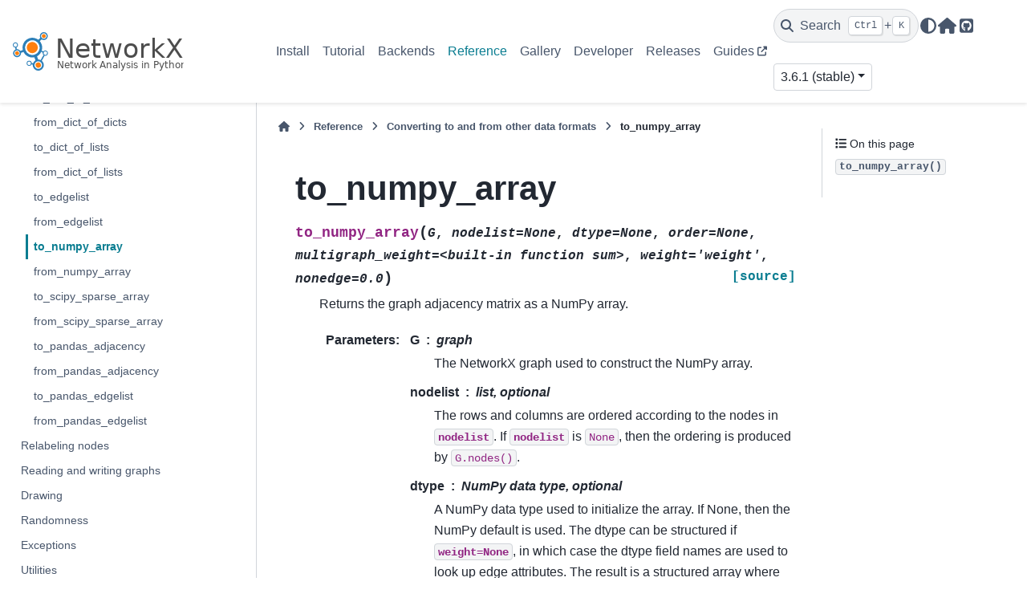

--- FILE ---
content_type: text/html; charset=utf-8
request_url: https://networkx.org/documentation/stable/reference/generated/networkx.convert_matrix.to_numpy_array.html
body_size: 7443
content:

<!DOCTYPE html>


<html lang="en" data-content_root="../../" >

  <head>
    <meta charset="utf-8" />
    <meta name="viewport" content="width=device-width, initial-scale=1.0" /><meta name="viewport" content="width=device-width, initial-scale=1" />

    <title>to_numpy_array &#8212; NetworkX 3.6.1 documentation</title>
  
  
  
  <script data-cfasync="false">
    document.documentElement.dataset.mode = localStorage.getItem("mode") || "";
    document.documentElement.dataset.theme = localStorage.getItem("theme") || "";
  </script>
  <!--
    this give us a css class that will be invisible only if js is disabled
  -->
  <noscript>
    <style>
      .pst-js-only { display: none !important; }

    </style>
  </noscript>
  
  <!-- Loaded before other Sphinx assets -->
  <link href="../../_static/styles/theme.css?digest=8878045cc6db502f8baf" rel="stylesheet" />
<link href="../../_static/styles/pydata-sphinx-theme.css?digest=8878045cc6db502f8baf" rel="stylesheet" />

    <link rel="stylesheet" type="text/css" href="../../_static/pygments.css?v=03e43079" />
    <link rel="stylesheet" type="text/css" href="../../_static/plot_directive.css" />
    <link rel="stylesheet" type="text/css" href="../../_static/mystnb.8ecb98da25f57f5357bf6f572d296f466b2cfe2517ffebfabe82451661e28f02.css" />
    <link rel="stylesheet" type="text/css" href="../../_static/custom.css?v=f84a2825" />
    <link rel="stylesheet" type="text/css" href="../../_static/sg_gallery.css?v=d2d258e8" />
    <link rel="stylesheet" type="text/css" href="../../_static/sg_gallery-binder.css?v=f4aeca0c" />
    <link rel="stylesheet" type="text/css" href="../../_static/sg_gallery-dataframe.css?v=2082cf3c" />
    <link rel="stylesheet" type="text/css" href="../../_static/sg_gallery-rendered-html.css?v=1277b6f3" />
  
  <!-- So that users can add custom icons -->
  <script src="../../_static/scripts/fontawesome.js?digest=8878045cc6db502f8baf"></script>
  <!-- Pre-loaded scripts that we'll load fully later -->
  <link rel="preload" as="script" href="../../_static/scripts/bootstrap.js?digest=8878045cc6db502f8baf" />
<link rel="preload" as="script" href="../../_static/scripts/pydata-sphinx-theme.js?digest=8878045cc6db502f8baf" />

    <script src="../../_static/documentation_options.js?v=4e81425a"></script>
    <script src="../../_static/doctools.js?v=9bcbadda"></script>
    <script src="../../_static/sphinx_highlight.js?v=dc90522c"></script>
    <script src="../../_static/copybutton.js?v=e333d19b"></script>
    <script data-domain="networkx.org" defer="defer" src="https://views.scientific-python.org/js/script.js"></script>
    <script>DOCUMENTATION_OPTIONS.pagename = 'reference/generated/networkx.convert_matrix.to_numpy_array';</script>
    <script>
        DOCUMENTATION_OPTIONS.theme_version = '0.16.1';
        DOCUMENTATION_OPTIONS.theme_switcher_json_url = 'https://networkx.org/documentation/latest/_static/version_switcher.json';
        DOCUMENTATION_OPTIONS.theme_switcher_version_match = '3.6.1';
        DOCUMENTATION_OPTIONS.show_version_warning_banner =
            true;
        </script>
    <link rel="canonical" href="https://networkx.org/documentation/stable/reference/generated/networkx.convert_matrix.to_numpy_array.html" />
    <link rel="search" type="application/opensearchdescription+xml"
          title="Search within NetworkX 3.6.1 documentation"
          href="../../_static/opensearch.xml"/>
    <link rel="icon" href="../../_static/favicon.ico"/>
    <link rel="index" title="Index" href="../../genindex.html" />
    <link rel="search" title="Search" href="../../search.html" />
    <link rel="next" title="from_numpy_array" href="networkx.convert_matrix.from_numpy_array.html" />
    <link rel="prev" title="from_edgelist" href="networkx.convert.from_edgelist.html" />
  <meta name="viewport" content="width=device-width, initial-scale=1"/>
  <meta name="docsearch:language" content="en"/>
  <meta name="docsearch:version" content="3.6.1" />
    <meta name="docbuild:last-update" content="Dec 08, 2025"/>
  </head>
  
  
  <body data-bs-spy="scroll" data-bs-target=".bd-toc-nav" data-offset="180" data-bs-root-margin="0px 0px -60%" data-default-mode="">

  
  
  <div id="pst-skip-link" class="skip-link d-print-none"><a href="#main-content">Skip to main content</a></div>
  
  <div id="pst-scroll-pixel-helper"></div>
  
  <button type="button" class="btn rounded-pill" id="pst-back-to-top">
    <i class="fa-solid fa-arrow-up"></i>Back to top</button>

  
  <dialog id="pst-search-dialog">
    
<form class="bd-search d-flex align-items-center"
      action="../../search.html"
      method="get">
  <i class="fa-solid fa-magnifying-glass"></i>
  <input type="search"
         class="form-control"
         name="q"
         placeholder="Search the docs ..."
         aria-label="Search the docs ..."
         autocomplete="off"
         autocorrect="off"
         autocapitalize="off"
         spellcheck="false"/>
  <span class="search-button__kbd-shortcut"><kbd class="kbd-shortcut__modifier">Ctrl</kbd>+<kbd>K</kbd></span>
</form>
  </dialog>

  <div class="pst-async-banner-revealer d-none">
  <aside id="bd-header-version-warning" class="d-none d-print-none" aria-label="Version warning"></aside>
</div>

  
    <header class="bd-header navbar navbar-expand-lg bd-navbar d-print-none">
<div class="bd-header__inner bd-page-width">
  <button class="pst-navbar-icon sidebar-toggle primary-toggle" aria-label="Site navigation">
    <span class="fa-solid fa-bars"></span>
  </button>
  
  
  <div class="col-lg-3 navbar-header-items__start">
    
      <div class="navbar-item">

  
    
  

<a class="navbar-brand logo" href="../../index.html">
  
  
  
  
  
    
    
      
    
    
    <img src="../../_static/networkx_banner.svg" class="logo__image only-light" alt="NetworkX 3.6.1 documentation - Home"/>
    <img src="../../_static/networkx_banner.svg" class="logo__image only-dark pst-js-only" alt="NetworkX 3.6.1 documentation - Home"/>
  
  
</a></div>
    
  </div>
  
  <div class="col-lg-9 navbar-header-items">
    
    <div class="me-auto navbar-header-items__center">
      
        <div class="navbar-item">
<nav>
  <ul class="bd-navbar-elements navbar-nav">
    
<li class="nav-item ">
  <a class="nav-link nav-internal" href="../../install.html">
    Install
  </a>
</li>


<li class="nav-item ">
  <a class="nav-link nav-internal" href="../../tutorial.html">
    Tutorial
  </a>
</li>


<li class="nav-item ">
  <a class="nav-link nav-internal" href="../../backends.html">
    Backends
  </a>
</li>


<li class="nav-item current active">
  <a class="nav-link nav-internal" href="../index.html">
    Reference
  </a>
</li>


<li class="nav-item ">
  <a class="nav-link nav-internal" href="../../auto_examples/index.html">
    Gallery
  </a>
</li>


<li class="nav-item ">
  <a class="nav-link nav-internal" href="../../developer/index.html">
    Developer
  </a>
</li>


<li class="nav-item ">
  <a class="nav-link nav-internal" href="../../release/index.html">
    Releases
  </a>
</li>


<li class="nav-item ">
  <a class="nav-link nav-external" href="https://networkx.org/nx-guides/">
    Guides
  </a>
</li>

  </ul>
</nav></div>
      
    </div>
    
    
    <div class="navbar-header-items__end">
      
        <div class="navbar-item navbar-persistent--container">
          

<button class="btn search-button-field search-button__button pst-js-only" title="Search" aria-label="Search" data-bs-placement="bottom" data-bs-toggle="tooltip">
 <i class="fa-solid fa-magnifying-glass"></i>
 <span class="search-button__default-text">Search</span>
 <span class="search-button__kbd-shortcut"><kbd class="kbd-shortcut__modifier">Ctrl</kbd>+<kbd class="kbd-shortcut__modifier">K</kbd></span>
</button>
        </div>
      
      
        <div class="navbar-item">

<button class="btn btn-sm nav-link pst-navbar-icon theme-switch-button pst-js-only" aria-label="Color mode" data-bs-title="Color mode"  data-bs-placement="bottom" data-bs-toggle="tooltip">
  <i class="theme-switch fa-solid fa-sun                fa-lg" data-mode="light" title="Light"></i>
  <i class="theme-switch fa-solid fa-moon               fa-lg" data-mode="dark"  title="Dark"></i>
  <i class="theme-switch fa-solid fa-circle-half-stroke fa-lg" data-mode="auto"  title="System Settings"></i>
</button></div>
      
        <div class="navbar-item"><ul class="navbar-icon-links"
    aria-label="Icon Links">
        <li class="nav-item">
          
          
          
          
          
          
          
          
          <a href="https://networkx.org" title="Home Page" class="nav-link pst-navbar-icon" rel="noopener" target="_blank" data-bs-toggle="tooltip" data-bs-placement="bottom"><i class="fas fa-home fa-lg" aria-hidden="true"></i>
            <span class="sr-only">Home Page</span></a>
        </li>
        <li class="nav-item">
          
          
          
          
          
          
          
          
          <a href="https://github.com/networkx/networkx" title="GitHub" class="nav-link pst-navbar-icon" rel="noopener" target="_blank" data-bs-toggle="tooltip" data-bs-placement="bottom"><i class="fab fa-github-square fa-lg" aria-hidden="true"></i>
            <span class="sr-only">GitHub</span></a>
        </li>
</ul></div>
      
        <div class="navbar-item">
<div class="version-switcher__container dropdown pst-js-only">
  <button id="pst-version-switcher-button-2"
    type="button"
    class="version-switcher__button btn btn-sm dropdown-toggle"
    data-bs-toggle="dropdown"
    aria-haspopup="listbox"
    aria-controls="pst-version-switcher-list-2"
    aria-label="Version switcher list"
  >
    Choose version  <!-- this text may get changed later by javascript -->
    <span class="caret"></span>
  </button>
  <div id="pst-version-switcher-list-2"
    class="version-switcher__menu dropdown-menu list-group-flush py-0"
    role="listbox" aria-labelledby="pst-version-switcher-button-2">
    <!-- dropdown will be populated by javascript on page load -->
  </div>
</div></div>
      
    </div>
    
  </div>
  
  
    <div class="navbar-persistent--mobile">

<button class="btn search-button-field search-button__button pst-js-only" title="Search" aria-label="Search" data-bs-placement="bottom" data-bs-toggle="tooltip">
 <i class="fa-solid fa-magnifying-glass"></i>
 <span class="search-button__default-text">Search</span>
 <span class="search-button__kbd-shortcut"><kbd class="kbd-shortcut__modifier">Ctrl</kbd>+<kbd class="kbd-shortcut__modifier">K</kbd></span>
</button>
    </div>
  

  
    <button class="pst-navbar-icon sidebar-toggle secondary-toggle" aria-label="On this page">
      <span class="fa-solid fa-outdent"></span>
    </button>
  
</div>

    </header>
  

  <div class="bd-container">
    <div class="bd-container__inner bd-page-width">
      
      
      
      <dialog id="pst-primary-sidebar-modal"></dialog>
      <div id="pst-primary-sidebar" class="bd-sidebar-primary bd-sidebar">
        

  
  <div class="sidebar-header-items sidebar-primary__section">
    
    
      <div class="sidebar-header-items__center">
        
          
          
            <div class="navbar-item">
<nav>
  <ul class="bd-navbar-elements navbar-nav">
    
<li class="nav-item ">
  <a class="nav-link nav-internal" href="../../install.html">
    Install
  </a>
</li>


<li class="nav-item ">
  <a class="nav-link nav-internal" href="../../tutorial.html">
    Tutorial
  </a>
</li>


<li class="nav-item ">
  <a class="nav-link nav-internal" href="../../backends.html">
    Backends
  </a>
</li>


<li class="nav-item current active">
  <a class="nav-link nav-internal" href="../index.html">
    Reference
  </a>
</li>


<li class="nav-item ">
  <a class="nav-link nav-internal" href="../../auto_examples/index.html">
    Gallery
  </a>
</li>


<li class="nav-item ">
  <a class="nav-link nav-internal" href="../../developer/index.html">
    Developer
  </a>
</li>


<li class="nav-item ">
  <a class="nav-link nav-internal" href="../../release/index.html">
    Releases
  </a>
</li>


<li class="nav-item ">
  <a class="nav-link nav-external" href="https://networkx.org/nx-guides/">
    Guides
  </a>
</li>

  </ul>
</nav></div>
          
        
      </div>
    
    
    
      <div class="sidebar-header-items__end">
        
          <div class="navbar-item">

<button class="btn btn-sm nav-link pst-navbar-icon theme-switch-button pst-js-only" aria-label="Color mode" data-bs-title="Color mode"  data-bs-placement="bottom" data-bs-toggle="tooltip">
  <i class="theme-switch fa-solid fa-sun                fa-lg" data-mode="light" title="Light"></i>
  <i class="theme-switch fa-solid fa-moon               fa-lg" data-mode="dark"  title="Dark"></i>
  <i class="theme-switch fa-solid fa-circle-half-stroke fa-lg" data-mode="auto"  title="System Settings"></i>
</button></div>
        
          <div class="navbar-item"><ul class="navbar-icon-links"
    aria-label="Icon Links">
        <li class="nav-item">
          
          
          
          
          
          
          
          
          <a href="https://networkx.org" title="Home Page" class="nav-link pst-navbar-icon" rel="noopener" target="_blank" data-bs-toggle="tooltip" data-bs-placement="bottom"><i class="fas fa-home fa-lg" aria-hidden="true"></i>
            <span class="sr-only">Home Page</span></a>
        </li>
        <li class="nav-item">
          
          
          
          
          
          
          
          
          <a href="https://github.com/networkx/networkx" title="GitHub" class="nav-link pst-navbar-icon" rel="noopener" target="_blank" data-bs-toggle="tooltip" data-bs-placement="bottom"><i class="fab fa-github-square fa-lg" aria-hidden="true"></i>
            <span class="sr-only">GitHub</span></a>
        </li>
</ul></div>
        
          <div class="navbar-item">
<div class="version-switcher__container dropdown pst-js-only">
  <button id="pst-version-switcher-button-3"
    type="button"
    class="version-switcher__button btn btn-sm dropdown-toggle"
    data-bs-toggle="dropdown"
    aria-haspopup="listbox"
    aria-controls="pst-version-switcher-list-3"
    aria-label="Version switcher list"
  >
    Choose version  <!-- this text may get changed later by javascript -->
    <span class="caret"></span>
  </button>
  <div id="pst-version-switcher-list-3"
    class="version-switcher__menu dropdown-menu list-group-flush py-0"
    role="listbox" aria-labelledby="pst-version-switcher-button-3">
    <!-- dropdown will be populated by javascript on page load -->
  </div>
</div></div>
        
      </div>
    
  </div>
  
    <div class="sidebar-primary-items__start sidebar-primary__section">
        <div class="sidebar-primary-item">
<nav class="bd-docs-nav bd-links"
     aria-label="Section Navigation">
  <p class="bd-links__title" role="heading" aria-level="1">Section Navigation</p>
  <div class="bd-toc-item navbar-nav"><ul class="current nav bd-sidenav">
<li class="toctree-l1"><a class="reference internal" href="../introduction.html">Introduction</a></li>
<li class="toctree-l1"><a class="reference internal" href="../classes/index.html">Graph types</a></li>
<li class="toctree-l1"><a class="reference internal" href="../algorithms/index.html">Algorithms</a></li>
<li class="toctree-l1"><a class="reference internal" href="../functions.html">Functions</a></li>
<li class="toctree-l1"><a class="reference internal" href="../generators.html">Graph generators</a></li>
<li class="toctree-l1"><a class="reference internal" href="../linalg.html">Linear algebra</a></li>
<li class="toctree-l1 current active has-children"><a class="reference internal" href="../convert.html">Converting to and from other data formats</a><details open="open"><summary><span class="toctree-toggle" role="presentation"><i class="fa-solid fa-chevron-down"></i></span></summary><ul class="current">
<li class="toctree-l2"><a class="reference internal" href="networkx.convert.to_networkx_graph.html">to_networkx_graph</a></li>
<li class="toctree-l2"><a class="reference internal" href="networkx.convert.to_dict_of_dicts.html">to_dict_of_dicts</a></li>
<li class="toctree-l2"><a class="reference internal" href="networkx.convert.from_dict_of_dicts.html">from_dict_of_dicts</a></li>
<li class="toctree-l2"><a class="reference internal" href="networkx.convert.to_dict_of_lists.html">to_dict_of_lists</a></li>
<li class="toctree-l2"><a class="reference internal" href="networkx.convert.from_dict_of_lists.html">from_dict_of_lists</a></li>
<li class="toctree-l2"><a class="reference internal" href="networkx.convert.to_edgelist.html">to_edgelist</a></li>
<li class="toctree-l2"><a class="reference internal" href="networkx.convert.from_edgelist.html">from_edgelist</a></li>
<li class="toctree-l2 current active"><a class="current reference internal" href="#">to_numpy_array</a></li>
<li class="toctree-l2"><a class="reference internal" href="networkx.convert_matrix.from_numpy_array.html">from_numpy_array</a></li>
<li class="toctree-l2"><a class="reference internal" href="networkx.convert_matrix.to_scipy_sparse_array.html">to_scipy_sparse_array</a></li>
<li class="toctree-l2"><a class="reference internal" href="networkx.convert_matrix.from_scipy_sparse_array.html">from_scipy_sparse_array</a></li>
<li class="toctree-l2"><a class="reference internal" href="networkx.convert_matrix.to_pandas_adjacency.html">to_pandas_adjacency</a></li>
<li class="toctree-l2"><a class="reference internal" href="networkx.convert_matrix.from_pandas_adjacency.html">from_pandas_adjacency</a></li>
<li class="toctree-l2"><a class="reference internal" href="networkx.convert_matrix.to_pandas_edgelist.html">to_pandas_edgelist</a></li>
<li class="toctree-l2"><a class="reference internal" href="networkx.convert_matrix.from_pandas_edgelist.html">from_pandas_edgelist</a></li>
</ul>
</details></li>
<li class="toctree-l1"><a class="reference internal" href="../relabel.html">Relabeling nodes</a></li>
<li class="toctree-l1"><a class="reference internal" href="../readwrite/index.html">Reading and writing graphs</a></li>
<li class="toctree-l1"><a class="reference internal" href="../drawing.html">Drawing</a></li>
<li class="toctree-l1"><a class="reference internal" href="../randomness.html">Randomness</a></li>
<li class="toctree-l1"><a class="reference internal" href="../exceptions.html">Exceptions</a></li>
<li class="toctree-l1"><a class="reference internal" href="../utils.html">Utilities</a></li>
<li class="toctree-l1"><a class="reference internal" href="../backends.html">Backends</a></li>
<li class="toctree-l1"><a class="reference internal" href="../configs.html">Configs</a></li>
<li class="toctree-l1"><a class="reference internal" href="../glossary.html">Glossary</a></li>
</ul>
</div>
</nav></div>
        <div class="sidebar-primary-item">
<div id="ethical-ad-placement"
      class="flat"
      data-ea-publisher="readthedocs"
      data-ea-type="readthedocs-sidebar"
      data-ea-manual="true">
</div></div>
    </div>
  
  
  <div class="sidebar-primary-items__end sidebar-primary__section">
      <div class="sidebar-primary-item">
<div id="ethical-ad-placement"
      class="flat"
      data-ea-publisher="readthedocs"
      data-ea-type="readthedocs-sidebar"
      data-ea-manual="true">
</div></div>
  </div>


      </div>
      
      <main id="main-content" class="bd-main" role="main">
        
        
          <div class="bd-content">
            <div class="bd-article-container">
              
              <div class="bd-header-article d-print-none">
<div class="header-article-items header-article__inner">
  
    <div class="header-article-items__start">
      
        <div class="header-article-item">

<nav aria-label="Breadcrumb" class="d-print-none">
  <ul class="bd-breadcrumbs">
    
    <li class="breadcrumb-item breadcrumb-home">
      <a href="../../index.html" class="nav-link" aria-label="Home">
        <i class="fa-solid fa-home"></i>
      </a>
    </li>
    
    <li class="breadcrumb-item"><a href="../index.html" class="nav-link">Reference</a></li>
    
    
    <li class="breadcrumb-item"><a href="../convert.html" class="nav-link">Converting to and from other data formats</a></li>
    
    <li class="breadcrumb-item active" aria-current="page"><span class="ellipsis">to_numpy_array</span></li>
  </ul>
</nav>
</div>
      
    </div>
  
  
</div>
</div>
              
              
              
                
<div id="searchbox"></div>
                <article class="bd-article">
                  
  <section id="to-numpy-array">
<h1>to_numpy_array<a class="headerlink" href="#to-numpy-array" title="Link to this heading">#</a></h1>
<dl class="py function">
<dt class="sig sig-object py" id="networkx.convert_matrix.to_numpy_array">
<span class="sig-name descname"><span class="pre">to_numpy_array</span></span><span class="sig-paren">(</span><em class="sig-param"><span class="n"><span class="pre">G</span></span></em>, <em class="sig-param"><span class="n"><span class="pre">nodelist=None</span></span></em>, <em class="sig-param"><span class="n"><span class="pre">dtype=None</span></span></em>, <em class="sig-param"><span class="n"><span class="pre">order=None</span></span></em>, <em class="sig-param"><span class="n"><span class="pre">multigraph_weight=&lt;built-in</span> <span class="pre">function</span> <span class="pre">sum&gt;</span></span></em>, <em class="sig-param"><span class="n"><span class="pre">weight='weight'</span></span></em>, <em class="sig-param"><span class="n"><span class="pre">nonedge=0.0</span></span></em><span class="sig-paren">)</span><a class="reference internal" href="../../_modules/networkx/convert_matrix.html#to_numpy_array"><span class="viewcode-link"><span class="pre">[source]</span></span></a><a class="headerlink" href="#networkx.convert_matrix.to_numpy_array" title="Link to this definition">#</a></dt>
<dd><p>Returns the graph adjacency matrix as a NumPy array.</p>
<dl class="field-list simple">
<dt class="field-odd">Parameters<span class="colon">:</span></dt>
<dd class="field-odd"><dl class="simple">
<dt><strong>G</strong><span class="classifier">graph</span></dt><dd><p>The NetworkX graph used to construct the NumPy array.</p>
</dd>
<dt><strong>nodelist</strong><span class="classifier">list, optional</span></dt><dd><p>The rows and columns are ordered according to the nodes in <code class="xref py py-obj docutils literal notranslate"><span class="pre">nodelist</span></code>.
If <code class="xref py py-obj docutils literal notranslate"><span class="pre">nodelist</span></code> is <code class="docutils literal notranslate"><span class="pre">None</span></code>, then the ordering is produced by <code class="docutils literal notranslate"><span class="pre">G.nodes()</span></code>.</p>
</dd>
<dt><strong>dtype</strong><span class="classifier">NumPy data type, optional</span></dt><dd><p>A NumPy data type used to initialize the array. If None, then the NumPy
default is used. The dtype can be structured if <code class="xref py py-obj docutils literal notranslate"><span class="pre">weight=None</span></code>, in which
case the dtype field names are used to look up edge attributes. The
result is a structured array where each named field in the dtype
corresponds to the adjacency for that edge attribute. See examples for
details.</p>
</dd>
<dt><strong>order</strong><span class="classifier">{‘C’, ‘F’}, optional</span></dt><dd><p>Whether to store multidimensional data in C- or Fortran-contiguous
(row- or column-wise) order in memory. If None, then the NumPy default
is used.</p>
</dd>
<dt><strong>multigraph_weight</strong><span class="classifier">callable, optional</span></dt><dd><p>An function that determines how weights in multigraphs are handled.
The function should accept a sequence of weights and return a single
value. The default is to sum the weights of the multiple edges.</p>
</dd>
<dt><strong>weight</strong><span class="classifier">string or None optional (default = ‘weight’)</span></dt><dd><p>The edge attribute that holds the numerical value used for
the edge weight. If an edge does not have that attribute, then the
value 1 is used instead. <code class="xref py py-obj docutils literal notranslate"><span class="pre">weight</span></code> must be <code class="docutils literal notranslate"><span class="pre">None</span></code> if a structured
dtype is used.</p>
</dd>
<dt><strong>nonedge</strong><span class="classifier">array_like (default = 0.0)</span></dt><dd><p>The value used to represent non-edges in the adjacency matrix.
The array values corresponding to nonedges are typically set to zero.
However, this could be undesirable if there are array values
corresponding to actual edges that also have the value zero. If so,
one might prefer nonedges to have some other value, such as <code class="docutils literal notranslate"><span class="pre">nan</span></code>.</p>
</dd>
</dl>
</dd>
<dt class="field-even">Returns<span class="colon">:</span></dt>
<dd class="field-even"><dl class="simple">
<dt><strong>A</strong><span class="classifier">NumPy ndarray</span></dt><dd><p>Graph adjacency matrix</p>
</dd>
</dl>
</dd>
<dt class="field-odd">Raises<span class="colon">:</span></dt>
<dd class="field-odd"><dl class="simple">
<dt>NetworkXError</dt><dd><p>If <code class="xref py py-obj docutils literal notranslate"><span class="pre">dtype</span></code> is a structured dtype and <code class="xref py py-obj docutils literal notranslate"><span class="pre">G</span></code> is a multigraph</p>
</dd>
<dt>ValueError</dt><dd><p>If <code class="xref py py-obj docutils literal notranslate"><span class="pre">dtype</span></code> is a structured dtype and <code class="xref py py-obj docutils literal notranslate"><span class="pre">weight</span></code> is not <a class="reference external" href="https://docs.python.org/3/library/constants.html#None" title="(in Python v3.14)"><code class="xref py py-obj docutils literal notranslate"><span class="pre">None</span></code></a></p>
</dd>
</dl>
</dd>
</dl>
<div class="admonition seealso">
<p class="admonition-title">See also</p>
<dl class="simple">
<dt><a class="reference internal" href="networkx.convert_matrix.from_numpy_array.html#networkx.convert_matrix.from_numpy_array" title="networkx.convert_matrix.from_numpy_array"><code class="xref py py-obj docutils literal notranslate"><span class="pre">from_numpy_array</span></code></a></dt><dd></dd>
</dl>
</div>
<p class="rubric">Notes</p>
<p>For directed graphs, entry <code class="docutils literal notranslate"><span class="pre">i,</span> <span class="pre">j</span></code> corresponds to an edge from <code class="docutils literal notranslate"><span class="pre">i</span></code> to <code class="docutils literal notranslate"><span class="pre">j</span></code>.</p>
<p>Entries in the adjacency matrix are given by the <code class="xref py py-obj docutils literal notranslate"><span class="pre">weight</span></code> edge attribute.
When an edge does not have a weight attribute, the value of the entry is
set to the number 1.  For multiple (parallel) edges, the values of the
entries are determined by the <code class="xref py py-obj docutils literal notranslate"><span class="pre">multigraph_weight</span></code> parameter. The default is
to sum the weight attributes for each of the parallel edges.</p>
<p>When <code class="xref py py-obj docutils literal notranslate"><span class="pre">nodelist</span></code> does not contain every node in <code class="xref py py-obj docutils literal notranslate"><span class="pre">G</span></code>, the adjacency matrix is
built from the subgraph of <code class="xref py py-obj docutils literal notranslate"><span class="pre">G</span></code> that is induced by the nodes in <code class="xref py py-obj docutils literal notranslate"><span class="pre">nodelist</span></code>.</p>
<p>The convention used for self-loop edges in graphs is to assign the
diagonal array entry value to the weight attribute of the edge
(or the number 1 if the edge has no weight attribute). If the
alternate convention of doubling the edge weight is desired the
resulting NumPy array can be modified as follows:</p>
<div class="doctest highlight-default notranslate"><div class="highlight"><pre><span></span><span class="gp">&gt;&gt;&gt; </span><span class="kn">import</span><span class="w"> </span><span class="nn">numpy</span><span class="w"> </span><span class="k">as</span><span class="w"> </span><span class="nn">np</span>
<span class="gp">&gt;&gt;&gt; </span><span class="n">G</span> <span class="o">=</span> <span class="n">nx</span><span class="o">.</span><span class="n">Graph</span><span class="p">([(</span><span class="mi">1</span><span class="p">,</span> <span class="mi">1</span><span class="p">)])</span>
<span class="gp">&gt;&gt;&gt; </span><span class="n">A</span> <span class="o">=</span> <span class="n">nx</span><span class="o">.</span><span class="n">to_numpy_array</span><span class="p">(</span><span class="n">G</span><span class="p">)</span>
<span class="gp">&gt;&gt;&gt; </span><span class="n">A</span>
<span class="go">array([[1.]])</span>
<span class="gp">&gt;&gt;&gt; </span><span class="n">A</span><span class="p">[</span><span class="n">np</span><span class="o">.</span><span class="n">diag_indices_from</span><span class="p">(</span><span class="n">A</span><span class="p">)]</span> <span class="o">*=</span> <span class="mi">2</span>
<span class="gp">&gt;&gt;&gt; </span><span class="n">A</span>
<span class="go">array([[2.]])</span>
</pre></div>
</div>
<p class="rubric">Examples</p>
<div class="doctest highlight-default notranslate"><div class="highlight"><pre><span></span><span class="gp">&gt;&gt;&gt; </span><span class="n">G</span> <span class="o">=</span> <span class="n">nx</span><span class="o">.</span><span class="n">MultiDiGraph</span><span class="p">()</span>
<span class="gp">&gt;&gt;&gt; </span><span class="n">G</span><span class="o">.</span><span class="n">add_edge</span><span class="p">(</span><span class="mi">0</span><span class="p">,</span> <span class="mi">1</span><span class="p">,</span> <span class="n">weight</span><span class="o">=</span><span class="mi">2</span><span class="p">)</span>
<span class="go">0</span>
<span class="gp">&gt;&gt;&gt; </span><span class="n">G</span><span class="o">.</span><span class="n">add_edge</span><span class="p">(</span><span class="mi">1</span><span class="p">,</span> <span class="mi">0</span><span class="p">)</span>
<span class="go">0</span>
<span class="gp">&gt;&gt;&gt; </span><span class="n">G</span><span class="o">.</span><span class="n">add_edge</span><span class="p">(</span><span class="mi">2</span><span class="p">,</span> <span class="mi">2</span><span class="p">,</span> <span class="n">weight</span><span class="o">=</span><span class="mi">3</span><span class="p">)</span>
<span class="go">0</span>
<span class="gp">&gt;&gt;&gt; </span><span class="n">G</span><span class="o">.</span><span class="n">add_edge</span><span class="p">(</span><span class="mi">2</span><span class="p">,</span> <span class="mi">2</span><span class="p">)</span>
<span class="go">1</span>
<span class="gp">&gt;&gt;&gt; </span><span class="n">nx</span><span class="o">.</span><span class="n">to_numpy_array</span><span class="p">(</span><span class="n">G</span><span class="p">,</span> <span class="n">nodelist</span><span class="o">=</span><span class="p">[</span><span class="mi">0</span><span class="p">,</span> <span class="mi">1</span><span class="p">,</span> <span class="mi">2</span><span class="p">])</span>
<span class="go">array([[0., 2., 0.],</span>
<span class="go">       [1., 0., 0.],</span>
<span class="go">       [0., 0., 4.]])</span>
</pre></div>
</div>
<p>When <code class="xref py py-obj docutils literal notranslate"><span class="pre">nodelist</span></code> argument is used, nodes of <code class="xref py py-obj docutils literal notranslate"><span class="pre">G</span></code> which do not appear in the <code class="xref py py-obj docutils literal notranslate"><span class="pre">nodelist</span></code>
and their edges are not included in the adjacency matrix. Here is an example:</p>
<div class="doctest highlight-default notranslate"><div class="highlight"><pre><span></span><span class="gp">&gt;&gt;&gt; </span><span class="n">G</span> <span class="o">=</span> <span class="n">nx</span><span class="o">.</span><span class="n">Graph</span><span class="p">()</span>
<span class="gp">&gt;&gt;&gt; </span><span class="n">G</span><span class="o">.</span><span class="n">add_edge</span><span class="p">(</span><span class="mi">3</span><span class="p">,</span> <span class="mi">1</span><span class="p">)</span>
<span class="gp">&gt;&gt;&gt; </span><span class="n">G</span><span class="o">.</span><span class="n">add_edge</span><span class="p">(</span><span class="mi">2</span><span class="p">,</span> <span class="mi">0</span><span class="p">)</span>
<span class="gp">&gt;&gt;&gt; </span><span class="n">G</span><span class="o">.</span><span class="n">add_edge</span><span class="p">(</span><span class="mi">2</span><span class="p">,</span> <span class="mi">1</span><span class="p">)</span>
<span class="gp">&gt;&gt;&gt; </span><span class="n">G</span><span class="o">.</span><span class="n">add_edge</span><span class="p">(</span><span class="mi">3</span><span class="p">,</span> <span class="mi">0</span><span class="p">)</span>
<span class="gp">&gt;&gt;&gt; </span><span class="n">nx</span><span class="o">.</span><span class="n">to_numpy_array</span><span class="p">(</span><span class="n">G</span><span class="p">,</span> <span class="n">nodelist</span><span class="o">=</span><span class="p">[</span><span class="mi">1</span><span class="p">,</span> <span class="mi">2</span><span class="p">,</span> <span class="mi">3</span><span class="p">])</span>
<span class="go">array([[0., 1., 1.],</span>
<span class="go">       [1., 0., 0.],</span>
<span class="go">       [1., 0., 0.]])</span>
</pre></div>
</div>
<p>This function can also be used to create adjacency matrices for multiple
edge attributes with structured dtypes:</p>
<div class="doctest highlight-default notranslate"><div class="highlight"><pre><span></span><span class="gp">&gt;&gt;&gt; </span><span class="n">G</span> <span class="o">=</span> <span class="n">nx</span><span class="o">.</span><span class="n">Graph</span><span class="p">()</span>
<span class="gp">&gt;&gt;&gt; </span><span class="n">G</span><span class="o">.</span><span class="n">add_edge</span><span class="p">(</span><span class="mi">0</span><span class="p">,</span> <span class="mi">1</span><span class="p">,</span> <span class="n">weight</span><span class="o">=</span><span class="mi">10</span><span class="p">)</span>
<span class="gp">&gt;&gt;&gt; </span><span class="n">G</span><span class="o">.</span><span class="n">add_edge</span><span class="p">(</span><span class="mi">1</span><span class="p">,</span> <span class="mi">2</span><span class="p">,</span> <span class="n">cost</span><span class="o">=</span><span class="mi">5</span><span class="p">)</span>
<span class="gp">&gt;&gt;&gt; </span><span class="n">G</span><span class="o">.</span><span class="n">add_edge</span><span class="p">(</span><span class="mi">2</span><span class="p">,</span> <span class="mi">3</span><span class="p">,</span> <span class="n">weight</span><span class="o">=</span><span class="mi">3</span><span class="p">,</span> <span class="n">cost</span><span class="o">=-</span><span class="mf">4.0</span><span class="p">)</span>
<span class="gp">&gt;&gt;&gt; </span><span class="n">dtype</span> <span class="o">=</span> <span class="n">np</span><span class="o">.</span><span class="n">dtype</span><span class="p">([(</span><span class="s2">&quot;weight&quot;</span><span class="p">,</span> <span class="nb">int</span><span class="p">),</span> <span class="p">(</span><span class="s2">&quot;cost&quot;</span><span class="p">,</span> <span class="nb">float</span><span class="p">)])</span>
<span class="gp">&gt;&gt;&gt; </span><span class="n">A</span> <span class="o">=</span> <span class="n">nx</span><span class="o">.</span><span class="n">to_numpy_array</span><span class="p">(</span><span class="n">G</span><span class="p">,</span> <span class="n">dtype</span><span class="o">=</span><span class="n">dtype</span><span class="p">,</span> <span class="n">weight</span><span class="o">=</span><span class="kc">None</span><span class="p">)</span>
<span class="gp">&gt;&gt;&gt; </span><span class="n">A</span><span class="p">[</span><span class="s2">&quot;weight&quot;</span><span class="p">]</span>
<span class="go">array([[ 0, 10,  0,  0],</span>
<span class="go">       [10,  0,  1,  0],</span>
<span class="go">       [ 0,  1,  0,  3],</span>
<span class="go">       [ 0,  0,  3,  0]])</span>
<span class="gp">&gt;&gt;&gt; </span><span class="n">A</span><span class="p">[</span><span class="s2">&quot;cost&quot;</span><span class="p">]</span>
<span class="go">array([[ 0.,  1.,  0.,  0.],</span>
<span class="go">       [ 1.,  0.,  5.,  0.],</span>
<span class="go">       [ 0.,  5.,  0., -4.],</span>
<span class="go">       [ 0.,  0., -4.,  0.]])</span>
</pre></div>
</div>
<p>As stated above, the argument “nonedge” is useful especially when there are
actually edges with weight 0 in the graph. Setting a nonedge value different than 0,
makes it much clearer to differentiate such 0-weighted edges and actual nonedge values.</p>
<div class="doctest highlight-default notranslate"><div class="highlight"><pre><span></span><span class="gp">&gt;&gt;&gt; </span><span class="n">G</span> <span class="o">=</span> <span class="n">nx</span><span class="o">.</span><span class="n">Graph</span><span class="p">()</span>
<span class="gp">&gt;&gt;&gt; </span><span class="n">G</span><span class="o">.</span><span class="n">add_edge</span><span class="p">(</span><span class="mi">3</span><span class="p">,</span> <span class="mi">1</span><span class="p">,</span> <span class="n">weight</span><span class="o">=</span><span class="mi">2</span><span class="p">)</span>
<span class="gp">&gt;&gt;&gt; </span><span class="n">G</span><span class="o">.</span><span class="n">add_edge</span><span class="p">(</span><span class="mi">2</span><span class="p">,</span> <span class="mi">0</span><span class="p">,</span> <span class="n">weight</span><span class="o">=</span><span class="mi">0</span><span class="p">)</span>
<span class="gp">&gt;&gt;&gt; </span><span class="n">G</span><span class="o">.</span><span class="n">add_edge</span><span class="p">(</span><span class="mi">2</span><span class="p">,</span> <span class="mi">1</span><span class="p">,</span> <span class="n">weight</span><span class="o">=</span><span class="mi">0</span><span class="p">)</span>
<span class="gp">&gt;&gt;&gt; </span><span class="n">G</span><span class="o">.</span><span class="n">add_edge</span><span class="p">(</span><span class="mi">3</span><span class="p">,</span> <span class="mi">0</span><span class="p">,</span> <span class="n">weight</span><span class="o">=</span><span class="mi">1</span><span class="p">)</span>
<span class="gp">&gt;&gt;&gt; </span><span class="n">nx</span><span class="o">.</span><span class="n">to_numpy_array</span><span class="p">(</span><span class="n">G</span><span class="p">,</span> <span class="n">nonedge</span><span class="o">=-</span><span class="mf">1.0</span><span class="p">)</span>
<span class="go">array([[-1.,  2., -1.,  1.],</span>
<span class="go">       [ 2., -1.,  0., -1.],</span>
<span class="go">       [-1.,  0., -1.,  0.],</span>
<span class="go">       [ 1., -1.,  0., -1.]])</span>
<span class="go">----</span>
</pre></div>
</div>
<div class="admonition-additional-backends-implement-this-function admonition">
<p class="admonition-title">Additional backends implement this function</p>
<dl class="simple">
<dt><a class="reference external" href="https://rapids.ai/nx-cugraph">cugraph</a><span class="classifier">GPU-accelerated backend.</span></dt><dd><p>MultiGraphs are not yet supported. Only valid CuPy dtypes are supported.</p>
</dd>
</dl>
</div>
</dd></dl>

</section>


                </article>
              
              
              
              
              
            </div>
            
            
              
                <dialog id="pst-secondary-sidebar-modal"></dialog>
                <div id="pst-secondary-sidebar" class="bd-sidebar-secondary bd-toc"><div class="sidebar-secondary-items sidebar-secondary__inner">


  <div class="sidebar-secondary-item">
<div
    id="pst-page-navigation-heading-2"
    class="page-toc tocsection onthispage">
    <i class="fa-solid fa-list"></i> On this page
  </div>
  <nav class="bd-toc-nav page-toc" aria-labelledby="pst-page-navigation-heading-2">
    <ul class="visible nav section-nav flex-column">
<li class="toc-h2 nav-item toc-entry"><a class="reference internal nav-link" href="#networkx.convert_matrix.to_numpy_array"><code class="docutils literal notranslate"><span class="pre">to_numpy_array()</span></code></a></li>
</ul>
  </nav></div>

</div></div>
              
            
          </div>
          <footer class="bd-footer-content">
            
          </footer>
        
      </main>
    </div>
  </div>
  
  <!-- Scripts loaded after <body> so the DOM is not blocked -->
  <script defer src="../../_static/scripts/bootstrap.js?digest=8878045cc6db502f8baf"></script>
<script defer src="../../_static/scripts/pydata-sphinx-theme.js?digest=8878045cc6db502f8baf"></script>

  <footer class="bd-footer">
<div class="bd-footer__inner bd-page-width">
  
    <div class="footer-items__start">
      
        <div class="footer-item">

  <p class="copyright">
    
      © Copyright 2004-2025, NetworkX Developers.
      <br/>
    
  </p>
</div>
      
        <div class="footer-item">

  <p class="sphinx-version">
    Created using <a href="https://www.sphinx-doc.org/">Sphinx</a> 8.2.3.
    <br/>
  </p>
</div>
      
    </div>
  
  
  
    <div class="footer-items__end">
      
        <div class="footer-item">
<p class="theme-version">
  <!-- # L10n: Setting the PST URL as an argument as this does not need to be localized -->
  Built with the <a href="https://pydata-sphinx-theme.readthedocs.io/en/stable/index.html">PyData Sphinx Theme</a> 0.16.1.
</p></div>
      
    </div>
  
</div>

  </footer>
  </body>
</html>

--- FILE ---
content_type: text/css; charset=utf-8
request_url: https://networkx.org/documentation/stable/_static/custom.css?v=f84a2825
body_size: -305
content:
.team-member {
    display: inline-block;
    padding: 1rem;
    margin: 0.25rem;
    width: 7rem;
    text-align: center;
    vertical-align: top;
}

.team-member-photo {
    display: block;
}

.team-member-photo img {
    width: 60px;
    border-radius: 50%;
    margin-bottom: 0.5rem;
}

.team-member-name {
    font-weight: bold;
}

.team-member-handle {
    display: none;
}
